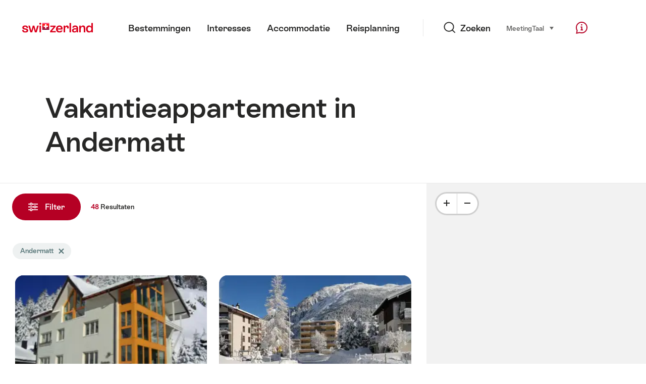

--- FILE ---
content_type: text/html; charset=utf-8
request_url: https://www.google.com/recaptcha/api2/aframe
body_size: 267
content:
<!DOCTYPE HTML><html><head><meta http-equiv="content-type" content="text/html; charset=UTF-8"></head><body><script nonce="WuPgK76yaFT8AKpOeywdOA">/** Anti-fraud and anti-abuse applications only. See google.com/recaptcha */ try{var clients={'sodar':'https://pagead2.googlesyndication.com/pagead/sodar?'};window.addEventListener("message",function(a){try{if(a.source===window.parent){var b=JSON.parse(a.data);var c=clients[b['id']];if(c){var d=document.createElement('img');d.src=c+b['params']+'&rc='+(localStorage.getItem("rc::a")?sessionStorage.getItem("rc::b"):"");window.document.body.appendChild(d);sessionStorage.setItem("rc::e",parseInt(sessionStorage.getItem("rc::e")||0)+1);localStorage.setItem("rc::h",'1768933018574');}}}catch(b){}});window.parent.postMessage("_grecaptcha_ready", "*");}catch(b){}</script></body></html>